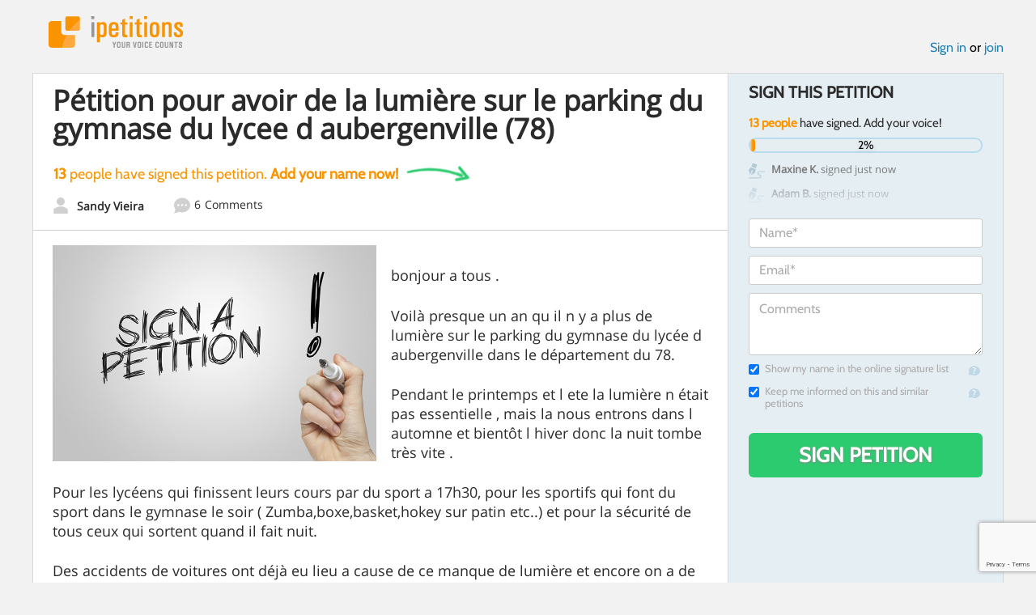

--- FILE ---
content_type: text/html; charset=utf-8
request_url: https://www.google.com/recaptcha/api2/anchor?ar=1&k=6LcFiWspAAAAAC7kwjTJ-C25bnrLYUjPVW3kG27E&co=aHR0cHM6Ly93d3cuaXBldGl0aW9ucy5jb206NDQz&hl=en&v=PoyoqOPhxBO7pBk68S4YbpHZ&size=invisible&anchor-ms=20000&execute-ms=30000&cb=8qlc6ij9fubp
body_size: 48706
content:
<!DOCTYPE HTML><html dir="ltr" lang="en"><head><meta http-equiv="Content-Type" content="text/html; charset=UTF-8">
<meta http-equiv="X-UA-Compatible" content="IE=edge">
<title>reCAPTCHA</title>
<style type="text/css">
/* cyrillic-ext */
@font-face {
  font-family: 'Roboto';
  font-style: normal;
  font-weight: 400;
  font-stretch: 100%;
  src: url(//fonts.gstatic.com/s/roboto/v48/KFO7CnqEu92Fr1ME7kSn66aGLdTylUAMa3GUBHMdazTgWw.woff2) format('woff2');
  unicode-range: U+0460-052F, U+1C80-1C8A, U+20B4, U+2DE0-2DFF, U+A640-A69F, U+FE2E-FE2F;
}
/* cyrillic */
@font-face {
  font-family: 'Roboto';
  font-style: normal;
  font-weight: 400;
  font-stretch: 100%;
  src: url(//fonts.gstatic.com/s/roboto/v48/KFO7CnqEu92Fr1ME7kSn66aGLdTylUAMa3iUBHMdazTgWw.woff2) format('woff2');
  unicode-range: U+0301, U+0400-045F, U+0490-0491, U+04B0-04B1, U+2116;
}
/* greek-ext */
@font-face {
  font-family: 'Roboto';
  font-style: normal;
  font-weight: 400;
  font-stretch: 100%;
  src: url(//fonts.gstatic.com/s/roboto/v48/KFO7CnqEu92Fr1ME7kSn66aGLdTylUAMa3CUBHMdazTgWw.woff2) format('woff2');
  unicode-range: U+1F00-1FFF;
}
/* greek */
@font-face {
  font-family: 'Roboto';
  font-style: normal;
  font-weight: 400;
  font-stretch: 100%;
  src: url(//fonts.gstatic.com/s/roboto/v48/KFO7CnqEu92Fr1ME7kSn66aGLdTylUAMa3-UBHMdazTgWw.woff2) format('woff2');
  unicode-range: U+0370-0377, U+037A-037F, U+0384-038A, U+038C, U+038E-03A1, U+03A3-03FF;
}
/* math */
@font-face {
  font-family: 'Roboto';
  font-style: normal;
  font-weight: 400;
  font-stretch: 100%;
  src: url(//fonts.gstatic.com/s/roboto/v48/KFO7CnqEu92Fr1ME7kSn66aGLdTylUAMawCUBHMdazTgWw.woff2) format('woff2');
  unicode-range: U+0302-0303, U+0305, U+0307-0308, U+0310, U+0312, U+0315, U+031A, U+0326-0327, U+032C, U+032F-0330, U+0332-0333, U+0338, U+033A, U+0346, U+034D, U+0391-03A1, U+03A3-03A9, U+03B1-03C9, U+03D1, U+03D5-03D6, U+03F0-03F1, U+03F4-03F5, U+2016-2017, U+2034-2038, U+203C, U+2040, U+2043, U+2047, U+2050, U+2057, U+205F, U+2070-2071, U+2074-208E, U+2090-209C, U+20D0-20DC, U+20E1, U+20E5-20EF, U+2100-2112, U+2114-2115, U+2117-2121, U+2123-214F, U+2190, U+2192, U+2194-21AE, U+21B0-21E5, U+21F1-21F2, U+21F4-2211, U+2213-2214, U+2216-22FF, U+2308-230B, U+2310, U+2319, U+231C-2321, U+2336-237A, U+237C, U+2395, U+239B-23B7, U+23D0, U+23DC-23E1, U+2474-2475, U+25AF, U+25B3, U+25B7, U+25BD, U+25C1, U+25CA, U+25CC, U+25FB, U+266D-266F, U+27C0-27FF, U+2900-2AFF, U+2B0E-2B11, U+2B30-2B4C, U+2BFE, U+3030, U+FF5B, U+FF5D, U+1D400-1D7FF, U+1EE00-1EEFF;
}
/* symbols */
@font-face {
  font-family: 'Roboto';
  font-style: normal;
  font-weight: 400;
  font-stretch: 100%;
  src: url(//fonts.gstatic.com/s/roboto/v48/KFO7CnqEu92Fr1ME7kSn66aGLdTylUAMaxKUBHMdazTgWw.woff2) format('woff2');
  unicode-range: U+0001-000C, U+000E-001F, U+007F-009F, U+20DD-20E0, U+20E2-20E4, U+2150-218F, U+2190, U+2192, U+2194-2199, U+21AF, U+21E6-21F0, U+21F3, U+2218-2219, U+2299, U+22C4-22C6, U+2300-243F, U+2440-244A, U+2460-24FF, U+25A0-27BF, U+2800-28FF, U+2921-2922, U+2981, U+29BF, U+29EB, U+2B00-2BFF, U+4DC0-4DFF, U+FFF9-FFFB, U+10140-1018E, U+10190-1019C, U+101A0, U+101D0-101FD, U+102E0-102FB, U+10E60-10E7E, U+1D2C0-1D2D3, U+1D2E0-1D37F, U+1F000-1F0FF, U+1F100-1F1AD, U+1F1E6-1F1FF, U+1F30D-1F30F, U+1F315, U+1F31C, U+1F31E, U+1F320-1F32C, U+1F336, U+1F378, U+1F37D, U+1F382, U+1F393-1F39F, U+1F3A7-1F3A8, U+1F3AC-1F3AF, U+1F3C2, U+1F3C4-1F3C6, U+1F3CA-1F3CE, U+1F3D4-1F3E0, U+1F3ED, U+1F3F1-1F3F3, U+1F3F5-1F3F7, U+1F408, U+1F415, U+1F41F, U+1F426, U+1F43F, U+1F441-1F442, U+1F444, U+1F446-1F449, U+1F44C-1F44E, U+1F453, U+1F46A, U+1F47D, U+1F4A3, U+1F4B0, U+1F4B3, U+1F4B9, U+1F4BB, U+1F4BF, U+1F4C8-1F4CB, U+1F4D6, U+1F4DA, U+1F4DF, U+1F4E3-1F4E6, U+1F4EA-1F4ED, U+1F4F7, U+1F4F9-1F4FB, U+1F4FD-1F4FE, U+1F503, U+1F507-1F50B, U+1F50D, U+1F512-1F513, U+1F53E-1F54A, U+1F54F-1F5FA, U+1F610, U+1F650-1F67F, U+1F687, U+1F68D, U+1F691, U+1F694, U+1F698, U+1F6AD, U+1F6B2, U+1F6B9-1F6BA, U+1F6BC, U+1F6C6-1F6CF, U+1F6D3-1F6D7, U+1F6E0-1F6EA, U+1F6F0-1F6F3, U+1F6F7-1F6FC, U+1F700-1F7FF, U+1F800-1F80B, U+1F810-1F847, U+1F850-1F859, U+1F860-1F887, U+1F890-1F8AD, U+1F8B0-1F8BB, U+1F8C0-1F8C1, U+1F900-1F90B, U+1F93B, U+1F946, U+1F984, U+1F996, U+1F9E9, U+1FA00-1FA6F, U+1FA70-1FA7C, U+1FA80-1FA89, U+1FA8F-1FAC6, U+1FACE-1FADC, U+1FADF-1FAE9, U+1FAF0-1FAF8, U+1FB00-1FBFF;
}
/* vietnamese */
@font-face {
  font-family: 'Roboto';
  font-style: normal;
  font-weight: 400;
  font-stretch: 100%;
  src: url(//fonts.gstatic.com/s/roboto/v48/KFO7CnqEu92Fr1ME7kSn66aGLdTylUAMa3OUBHMdazTgWw.woff2) format('woff2');
  unicode-range: U+0102-0103, U+0110-0111, U+0128-0129, U+0168-0169, U+01A0-01A1, U+01AF-01B0, U+0300-0301, U+0303-0304, U+0308-0309, U+0323, U+0329, U+1EA0-1EF9, U+20AB;
}
/* latin-ext */
@font-face {
  font-family: 'Roboto';
  font-style: normal;
  font-weight: 400;
  font-stretch: 100%;
  src: url(//fonts.gstatic.com/s/roboto/v48/KFO7CnqEu92Fr1ME7kSn66aGLdTylUAMa3KUBHMdazTgWw.woff2) format('woff2');
  unicode-range: U+0100-02BA, U+02BD-02C5, U+02C7-02CC, U+02CE-02D7, U+02DD-02FF, U+0304, U+0308, U+0329, U+1D00-1DBF, U+1E00-1E9F, U+1EF2-1EFF, U+2020, U+20A0-20AB, U+20AD-20C0, U+2113, U+2C60-2C7F, U+A720-A7FF;
}
/* latin */
@font-face {
  font-family: 'Roboto';
  font-style: normal;
  font-weight: 400;
  font-stretch: 100%;
  src: url(//fonts.gstatic.com/s/roboto/v48/KFO7CnqEu92Fr1ME7kSn66aGLdTylUAMa3yUBHMdazQ.woff2) format('woff2');
  unicode-range: U+0000-00FF, U+0131, U+0152-0153, U+02BB-02BC, U+02C6, U+02DA, U+02DC, U+0304, U+0308, U+0329, U+2000-206F, U+20AC, U+2122, U+2191, U+2193, U+2212, U+2215, U+FEFF, U+FFFD;
}
/* cyrillic-ext */
@font-face {
  font-family: 'Roboto';
  font-style: normal;
  font-weight: 500;
  font-stretch: 100%;
  src: url(//fonts.gstatic.com/s/roboto/v48/KFO7CnqEu92Fr1ME7kSn66aGLdTylUAMa3GUBHMdazTgWw.woff2) format('woff2');
  unicode-range: U+0460-052F, U+1C80-1C8A, U+20B4, U+2DE0-2DFF, U+A640-A69F, U+FE2E-FE2F;
}
/* cyrillic */
@font-face {
  font-family: 'Roboto';
  font-style: normal;
  font-weight: 500;
  font-stretch: 100%;
  src: url(//fonts.gstatic.com/s/roboto/v48/KFO7CnqEu92Fr1ME7kSn66aGLdTylUAMa3iUBHMdazTgWw.woff2) format('woff2');
  unicode-range: U+0301, U+0400-045F, U+0490-0491, U+04B0-04B1, U+2116;
}
/* greek-ext */
@font-face {
  font-family: 'Roboto';
  font-style: normal;
  font-weight: 500;
  font-stretch: 100%;
  src: url(//fonts.gstatic.com/s/roboto/v48/KFO7CnqEu92Fr1ME7kSn66aGLdTylUAMa3CUBHMdazTgWw.woff2) format('woff2');
  unicode-range: U+1F00-1FFF;
}
/* greek */
@font-face {
  font-family: 'Roboto';
  font-style: normal;
  font-weight: 500;
  font-stretch: 100%;
  src: url(//fonts.gstatic.com/s/roboto/v48/KFO7CnqEu92Fr1ME7kSn66aGLdTylUAMa3-UBHMdazTgWw.woff2) format('woff2');
  unicode-range: U+0370-0377, U+037A-037F, U+0384-038A, U+038C, U+038E-03A1, U+03A3-03FF;
}
/* math */
@font-face {
  font-family: 'Roboto';
  font-style: normal;
  font-weight: 500;
  font-stretch: 100%;
  src: url(//fonts.gstatic.com/s/roboto/v48/KFO7CnqEu92Fr1ME7kSn66aGLdTylUAMawCUBHMdazTgWw.woff2) format('woff2');
  unicode-range: U+0302-0303, U+0305, U+0307-0308, U+0310, U+0312, U+0315, U+031A, U+0326-0327, U+032C, U+032F-0330, U+0332-0333, U+0338, U+033A, U+0346, U+034D, U+0391-03A1, U+03A3-03A9, U+03B1-03C9, U+03D1, U+03D5-03D6, U+03F0-03F1, U+03F4-03F5, U+2016-2017, U+2034-2038, U+203C, U+2040, U+2043, U+2047, U+2050, U+2057, U+205F, U+2070-2071, U+2074-208E, U+2090-209C, U+20D0-20DC, U+20E1, U+20E5-20EF, U+2100-2112, U+2114-2115, U+2117-2121, U+2123-214F, U+2190, U+2192, U+2194-21AE, U+21B0-21E5, U+21F1-21F2, U+21F4-2211, U+2213-2214, U+2216-22FF, U+2308-230B, U+2310, U+2319, U+231C-2321, U+2336-237A, U+237C, U+2395, U+239B-23B7, U+23D0, U+23DC-23E1, U+2474-2475, U+25AF, U+25B3, U+25B7, U+25BD, U+25C1, U+25CA, U+25CC, U+25FB, U+266D-266F, U+27C0-27FF, U+2900-2AFF, U+2B0E-2B11, U+2B30-2B4C, U+2BFE, U+3030, U+FF5B, U+FF5D, U+1D400-1D7FF, U+1EE00-1EEFF;
}
/* symbols */
@font-face {
  font-family: 'Roboto';
  font-style: normal;
  font-weight: 500;
  font-stretch: 100%;
  src: url(//fonts.gstatic.com/s/roboto/v48/KFO7CnqEu92Fr1ME7kSn66aGLdTylUAMaxKUBHMdazTgWw.woff2) format('woff2');
  unicode-range: U+0001-000C, U+000E-001F, U+007F-009F, U+20DD-20E0, U+20E2-20E4, U+2150-218F, U+2190, U+2192, U+2194-2199, U+21AF, U+21E6-21F0, U+21F3, U+2218-2219, U+2299, U+22C4-22C6, U+2300-243F, U+2440-244A, U+2460-24FF, U+25A0-27BF, U+2800-28FF, U+2921-2922, U+2981, U+29BF, U+29EB, U+2B00-2BFF, U+4DC0-4DFF, U+FFF9-FFFB, U+10140-1018E, U+10190-1019C, U+101A0, U+101D0-101FD, U+102E0-102FB, U+10E60-10E7E, U+1D2C0-1D2D3, U+1D2E0-1D37F, U+1F000-1F0FF, U+1F100-1F1AD, U+1F1E6-1F1FF, U+1F30D-1F30F, U+1F315, U+1F31C, U+1F31E, U+1F320-1F32C, U+1F336, U+1F378, U+1F37D, U+1F382, U+1F393-1F39F, U+1F3A7-1F3A8, U+1F3AC-1F3AF, U+1F3C2, U+1F3C4-1F3C6, U+1F3CA-1F3CE, U+1F3D4-1F3E0, U+1F3ED, U+1F3F1-1F3F3, U+1F3F5-1F3F7, U+1F408, U+1F415, U+1F41F, U+1F426, U+1F43F, U+1F441-1F442, U+1F444, U+1F446-1F449, U+1F44C-1F44E, U+1F453, U+1F46A, U+1F47D, U+1F4A3, U+1F4B0, U+1F4B3, U+1F4B9, U+1F4BB, U+1F4BF, U+1F4C8-1F4CB, U+1F4D6, U+1F4DA, U+1F4DF, U+1F4E3-1F4E6, U+1F4EA-1F4ED, U+1F4F7, U+1F4F9-1F4FB, U+1F4FD-1F4FE, U+1F503, U+1F507-1F50B, U+1F50D, U+1F512-1F513, U+1F53E-1F54A, U+1F54F-1F5FA, U+1F610, U+1F650-1F67F, U+1F687, U+1F68D, U+1F691, U+1F694, U+1F698, U+1F6AD, U+1F6B2, U+1F6B9-1F6BA, U+1F6BC, U+1F6C6-1F6CF, U+1F6D3-1F6D7, U+1F6E0-1F6EA, U+1F6F0-1F6F3, U+1F6F7-1F6FC, U+1F700-1F7FF, U+1F800-1F80B, U+1F810-1F847, U+1F850-1F859, U+1F860-1F887, U+1F890-1F8AD, U+1F8B0-1F8BB, U+1F8C0-1F8C1, U+1F900-1F90B, U+1F93B, U+1F946, U+1F984, U+1F996, U+1F9E9, U+1FA00-1FA6F, U+1FA70-1FA7C, U+1FA80-1FA89, U+1FA8F-1FAC6, U+1FACE-1FADC, U+1FADF-1FAE9, U+1FAF0-1FAF8, U+1FB00-1FBFF;
}
/* vietnamese */
@font-face {
  font-family: 'Roboto';
  font-style: normal;
  font-weight: 500;
  font-stretch: 100%;
  src: url(//fonts.gstatic.com/s/roboto/v48/KFO7CnqEu92Fr1ME7kSn66aGLdTylUAMa3OUBHMdazTgWw.woff2) format('woff2');
  unicode-range: U+0102-0103, U+0110-0111, U+0128-0129, U+0168-0169, U+01A0-01A1, U+01AF-01B0, U+0300-0301, U+0303-0304, U+0308-0309, U+0323, U+0329, U+1EA0-1EF9, U+20AB;
}
/* latin-ext */
@font-face {
  font-family: 'Roboto';
  font-style: normal;
  font-weight: 500;
  font-stretch: 100%;
  src: url(//fonts.gstatic.com/s/roboto/v48/KFO7CnqEu92Fr1ME7kSn66aGLdTylUAMa3KUBHMdazTgWw.woff2) format('woff2');
  unicode-range: U+0100-02BA, U+02BD-02C5, U+02C7-02CC, U+02CE-02D7, U+02DD-02FF, U+0304, U+0308, U+0329, U+1D00-1DBF, U+1E00-1E9F, U+1EF2-1EFF, U+2020, U+20A0-20AB, U+20AD-20C0, U+2113, U+2C60-2C7F, U+A720-A7FF;
}
/* latin */
@font-face {
  font-family: 'Roboto';
  font-style: normal;
  font-weight: 500;
  font-stretch: 100%;
  src: url(//fonts.gstatic.com/s/roboto/v48/KFO7CnqEu92Fr1ME7kSn66aGLdTylUAMa3yUBHMdazQ.woff2) format('woff2');
  unicode-range: U+0000-00FF, U+0131, U+0152-0153, U+02BB-02BC, U+02C6, U+02DA, U+02DC, U+0304, U+0308, U+0329, U+2000-206F, U+20AC, U+2122, U+2191, U+2193, U+2212, U+2215, U+FEFF, U+FFFD;
}
/* cyrillic-ext */
@font-face {
  font-family: 'Roboto';
  font-style: normal;
  font-weight: 900;
  font-stretch: 100%;
  src: url(//fonts.gstatic.com/s/roboto/v48/KFO7CnqEu92Fr1ME7kSn66aGLdTylUAMa3GUBHMdazTgWw.woff2) format('woff2');
  unicode-range: U+0460-052F, U+1C80-1C8A, U+20B4, U+2DE0-2DFF, U+A640-A69F, U+FE2E-FE2F;
}
/* cyrillic */
@font-face {
  font-family: 'Roboto';
  font-style: normal;
  font-weight: 900;
  font-stretch: 100%;
  src: url(//fonts.gstatic.com/s/roboto/v48/KFO7CnqEu92Fr1ME7kSn66aGLdTylUAMa3iUBHMdazTgWw.woff2) format('woff2');
  unicode-range: U+0301, U+0400-045F, U+0490-0491, U+04B0-04B1, U+2116;
}
/* greek-ext */
@font-face {
  font-family: 'Roboto';
  font-style: normal;
  font-weight: 900;
  font-stretch: 100%;
  src: url(//fonts.gstatic.com/s/roboto/v48/KFO7CnqEu92Fr1ME7kSn66aGLdTylUAMa3CUBHMdazTgWw.woff2) format('woff2');
  unicode-range: U+1F00-1FFF;
}
/* greek */
@font-face {
  font-family: 'Roboto';
  font-style: normal;
  font-weight: 900;
  font-stretch: 100%;
  src: url(//fonts.gstatic.com/s/roboto/v48/KFO7CnqEu92Fr1ME7kSn66aGLdTylUAMa3-UBHMdazTgWw.woff2) format('woff2');
  unicode-range: U+0370-0377, U+037A-037F, U+0384-038A, U+038C, U+038E-03A1, U+03A3-03FF;
}
/* math */
@font-face {
  font-family: 'Roboto';
  font-style: normal;
  font-weight: 900;
  font-stretch: 100%;
  src: url(//fonts.gstatic.com/s/roboto/v48/KFO7CnqEu92Fr1ME7kSn66aGLdTylUAMawCUBHMdazTgWw.woff2) format('woff2');
  unicode-range: U+0302-0303, U+0305, U+0307-0308, U+0310, U+0312, U+0315, U+031A, U+0326-0327, U+032C, U+032F-0330, U+0332-0333, U+0338, U+033A, U+0346, U+034D, U+0391-03A1, U+03A3-03A9, U+03B1-03C9, U+03D1, U+03D5-03D6, U+03F0-03F1, U+03F4-03F5, U+2016-2017, U+2034-2038, U+203C, U+2040, U+2043, U+2047, U+2050, U+2057, U+205F, U+2070-2071, U+2074-208E, U+2090-209C, U+20D0-20DC, U+20E1, U+20E5-20EF, U+2100-2112, U+2114-2115, U+2117-2121, U+2123-214F, U+2190, U+2192, U+2194-21AE, U+21B0-21E5, U+21F1-21F2, U+21F4-2211, U+2213-2214, U+2216-22FF, U+2308-230B, U+2310, U+2319, U+231C-2321, U+2336-237A, U+237C, U+2395, U+239B-23B7, U+23D0, U+23DC-23E1, U+2474-2475, U+25AF, U+25B3, U+25B7, U+25BD, U+25C1, U+25CA, U+25CC, U+25FB, U+266D-266F, U+27C0-27FF, U+2900-2AFF, U+2B0E-2B11, U+2B30-2B4C, U+2BFE, U+3030, U+FF5B, U+FF5D, U+1D400-1D7FF, U+1EE00-1EEFF;
}
/* symbols */
@font-face {
  font-family: 'Roboto';
  font-style: normal;
  font-weight: 900;
  font-stretch: 100%;
  src: url(//fonts.gstatic.com/s/roboto/v48/KFO7CnqEu92Fr1ME7kSn66aGLdTylUAMaxKUBHMdazTgWw.woff2) format('woff2');
  unicode-range: U+0001-000C, U+000E-001F, U+007F-009F, U+20DD-20E0, U+20E2-20E4, U+2150-218F, U+2190, U+2192, U+2194-2199, U+21AF, U+21E6-21F0, U+21F3, U+2218-2219, U+2299, U+22C4-22C6, U+2300-243F, U+2440-244A, U+2460-24FF, U+25A0-27BF, U+2800-28FF, U+2921-2922, U+2981, U+29BF, U+29EB, U+2B00-2BFF, U+4DC0-4DFF, U+FFF9-FFFB, U+10140-1018E, U+10190-1019C, U+101A0, U+101D0-101FD, U+102E0-102FB, U+10E60-10E7E, U+1D2C0-1D2D3, U+1D2E0-1D37F, U+1F000-1F0FF, U+1F100-1F1AD, U+1F1E6-1F1FF, U+1F30D-1F30F, U+1F315, U+1F31C, U+1F31E, U+1F320-1F32C, U+1F336, U+1F378, U+1F37D, U+1F382, U+1F393-1F39F, U+1F3A7-1F3A8, U+1F3AC-1F3AF, U+1F3C2, U+1F3C4-1F3C6, U+1F3CA-1F3CE, U+1F3D4-1F3E0, U+1F3ED, U+1F3F1-1F3F3, U+1F3F5-1F3F7, U+1F408, U+1F415, U+1F41F, U+1F426, U+1F43F, U+1F441-1F442, U+1F444, U+1F446-1F449, U+1F44C-1F44E, U+1F453, U+1F46A, U+1F47D, U+1F4A3, U+1F4B0, U+1F4B3, U+1F4B9, U+1F4BB, U+1F4BF, U+1F4C8-1F4CB, U+1F4D6, U+1F4DA, U+1F4DF, U+1F4E3-1F4E6, U+1F4EA-1F4ED, U+1F4F7, U+1F4F9-1F4FB, U+1F4FD-1F4FE, U+1F503, U+1F507-1F50B, U+1F50D, U+1F512-1F513, U+1F53E-1F54A, U+1F54F-1F5FA, U+1F610, U+1F650-1F67F, U+1F687, U+1F68D, U+1F691, U+1F694, U+1F698, U+1F6AD, U+1F6B2, U+1F6B9-1F6BA, U+1F6BC, U+1F6C6-1F6CF, U+1F6D3-1F6D7, U+1F6E0-1F6EA, U+1F6F0-1F6F3, U+1F6F7-1F6FC, U+1F700-1F7FF, U+1F800-1F80B, U+1F810-1F847, U+1F850-1F859, U+1F860-1F887, U+1F890-1F8AD, U+1F8B0-1F8BB, U+1F8C0-1F8C1, U+1F900-1F90B, U+1F93B, U+1F946, U+1F984, U+1F996, U+1F9E9, U+1FA00-1FA6F, U+1FA70-1FA7C, U+1FA80-1FA89, U+1FA8F-1FAC6, U+1FACE-1FADC, U+1FADF-1FAE9, U+1FAF0-1FAF8, U+1FB00-1FBFF;
}
/* vietnamese */
@font-face {
  font-family: 'Roboto';
  font-style: normal;
  font-weight: 900;
  font-stretch: 100%;
  src: url(//fonts.gstatic.com/s/roboto/v48/KFO7CnqEu92Fr1ME7kSn66aGLdTylUAMa3OUBHMdazTgWw.woff2) format('woff2');
  unicode-range: U+0102-0103, U+0110-0111, U+0128-0129, U+0168-0169, U+01A0-01A1, U+01AF-01B0, U+0300-0301, U+0303-0304, U+0308-0309, U+0323, U+0329, U+1EA0-1EF9, U+20AB;
}
/* latin-ext */
@font-face {
  font-family: 'Roboto';
  font-style: normal;
  font-weight: 900;
  font-stretch: 100%;
  src: url(//fonts.gstatic.com/s/roboto/v48/KFO7CnqEu92Fr1ME7kSn66aGLdTylUAMa3KUBHMdazTgWw.woff2) format('woff2');
  unicode-range: U+0100-02BA, U+02BD-02C5, U+02C7-02CC, U+02CE-02D7, U+02DD-02FF, U+0304, U+0308, U+0329, U+1D00-1DBF, U+1E00-1E9F, U+1EF2-1EFF, U+2020, U+20A0-20AB, U+20AD-20C0, U+2113, U+2C60-2C7F, U+A720-A7FF;
}
/* latin */
@font-face {
  font-family: 'Roboto';
  font-style: normal;
  font-weight: 900;
  font-stretch: 100%;
  src: url(//fonts.gstatic.com/s/roboto/v48/KFO7CnqEu92Fr1ME7kSn66aGLdTylUAMa3yUBHMdazQ.woff2) format('woff2');
  unicode-range: U+0000-00FF, U+0131, U+0152-0153, U+02BB-02BC, U+02C6, U+02DA, U+02DC, U+0304, U+0308, U+0329, U+2000-206F, U+20AC, U+2122, U+2191, U+2193, U+2212, U+2215, U+FEFF, U+FFFD;
}

</style>
<link rel="stylesheet" type="text/css" href="https://www.gstatic.com/recaptcha/releases/PoyoqOPhxBO7pBk68S4YbpHZ/styles__ltr.css">
<script nonce="t_6MSGUjNmvFlDyGluq4MA" type="text/javascript">window['__recaptcha_api'] = 'https://www.google.com/recaptcha/api2/';</script>
<script type="text/javascript" src="https://www.gstatic.com/recaptcha/releases/PoyoqOPhxBO7pBk68S4YbpHZ/recaptcha__en.js" nonce="t_6MSGUjNmvFlDyGluq4MA">
      
    </script></head>
<body><div id="rc-anchor-alert" class="rc-anchor-alert"></div>
<input type="hidden" id="recaptcha-token" value="[base64]">
<script type="text/javascript" nonce="t_6MSGUjNmvFlDyGluq4MA">
      recaptcha.anchor.Main.init("[\x22ainput\x22,[\x22bgdata\x22,\x22\x22,\[base64]/[base64]/[base64]/[base64]/cjw8ejpyPj4+eil9Y2F0Y2gobCl7dGhyb3cgbDt9fSxIPWZ1bmN0aW9uKHcsdCx6KXtpZih3PT0xOTR8fHc9PTIwOCl0LnZbd10/dC52W3ddLmNvbmNhdCh6KTp0LnZbd109b2Yoeix0KTtlbHNle2lmKHQuYkImJnchPTMxNylyZXR1cm47dz09NjZ8fHc9PTEyMnx8dz09NDcwfHx3PT00NHx8dz09NDE2fHx3PT0zOTd8fHc9PTQyMXx8dz09Njh8fHc9PTcwfHx3PT0xODQ/[base64]/[base64]/[base64]/bmV3IGRbVl0oSlswXSk6cD09Mj9uZXcgZFtWXShKWzBdLEpbMV0pOnA9PTM/bmV3IGRbVl0oSlswXSxKWzFdLEpbMl0pOnA9PTQ/[base64]/[base64]/[base64]/[base64]\x22,\[base64]\x22,\x22wrzCk8KwwpjDuRtKw68fw7fCg8K2wq8mcMO/w6PCqivCnWbDpMKsw6VPXMKXwqgvw7bDksKUwq/CpBTCsgc9NcOQwqd7SMKIMcKFVjtgRmxzw4LDgcK0QUEmS8Ovwp0lw4oww748Jj5xfi0ANMKkdMOHwonDksKdwp/Ck1/DpcOXFMKnH8KxFcK9w5LDicKuw5bCoT7CrTA7NWx+Sl/DucO9X8OzJ8KNOsKwwrQ8Pmx5bnfCiwzCkUpcwojDsmBuSsK1wqHDh8KOwrZxw5VVwq7DscKbwrLCscOTP8Kww6vDjsOawo4/[base64]/wo0aw51naCRWeWzDgnTDi8OHdidlwp4VXAfCg0omVMKeCcO2w7rClQbCoMK8wpbCq8OjcsOGfiXCkiFbw63DjGzDk8OEw483wrHDpcKzAy7DrxoLwqbDsS5ERA3DosOXwq0cw43DlzBeLMK8w552wrvDq8KIw7vDu3Iiw5fCo8KAwphrwrRvEsO6w7/Ci8KeIsOdJcKIwr7CrcKdw6NHw5TCr8KXw498QsK2ecOxDMOXw6rCj3DCj8OPJC3Dkk/Cums7wpzCnMKiJ8OnwoU3woYqMlQowo4VKMKcw5AdN0M3wpEhwoPDk0jCtcKRCmw/w4nCtzpQJ8Owwq/Dl8OgwqTCtFnDrsKBTD1/wqnDnWRXIsO6wo5qwpXCs8OWw4l8w4dIwrfCsURofCvCmcOVKhZEw5vCtMKuLyduwq7CvFPCtB4OARDCr3wCKQrCrVjClideIm3CjsOsw4HCjwrCqE80G8O2w70qFcOUwrcGw4PCkMORDBFTwoPCh1/CjxjDinTCnzo6UcOdCcObwqsqw7XDuA54wpDCrsKQw5bCvSvCvgJyLgrClsOIw7gYM0tOE8KJw5/DjiXDhBBLZQnDvsK8w4LChMOoeMOMw6fCtwMzw5BOeGMjAXrDkMOmQ8KSw75Uw5XCiBfDkU/DqVhYd8K8WXkceEBxbMKdNcOyw63CmjvCisKvw7RfwobDuRDDjsObesOlHcOAEWJcfmovw6A5SVbCtMK/[base64]/Cu8Kxw4TDg8KGw6lIw5zCh8OjaMOiDMOgw5h0wqUcwo8mV13DiMO8UMOFw7w6w4hAwr1gDgVMw6x0w5tgVsOdIWNswp3DmcOUw4LDmcKVYz7DkCnCuwPCg3bCs8KnE8OyFlbDtsOqC8Klw4AiLBzDqHTDnTPClyEmwqjClxk7wo/CicKew6tZw7VFGGvDmMKiwoUON1o5W8K4wp7Dg8KGA8OlPMKvw4Q9KcO0wpzDgMKeOixBw5bCgghlSD59w4jCtMONN8ODTk3CumNWwokIDnvCk8OKw6dXVxVrMcOFwoc4acKNAsKowrgyw6leRQXCq3xgwq7Ck8KrPz0pw5M4wq9hTsKbw4fCsF/Dl8OsUsOIwqrDsRFfFRnDlMO4w6jCgFXDvVEUw69VJW3CiMOqwpE8acOjcsKiBXJlw6HDs3Yxw6R1UnnDicOyWXFFwoREw7/[base64]/[base64]/cio5HcKEDRHDvRrCqyjCqsKdeMKJw7XDu8O6a1PCrMKPw6cDCsKxw7XDvnHCmMKODVbDu2fCtgHDnFLDvcOrw55rw4LCpx/Csl82wpQPw7RHA8K/VMO4wqx8wp54wpnCgXPDmEstw4nDkgvCvlDDmh0Swr7DmsKcw4R1fi/[base64]/DigTDi8KZwpzCgQjDicODw63DmcOGbVlpAGZhHmstHMO3w5LDhMKzw5x2AksPFcKgwrclTHnDsUpYQB/[base64]/X8OqfifDoD00d8OTwplawqDChMKAFAlZM0YYwrx0wrtxTcKdwpBAwqnDmlsEw5rCiGlMwrfCrDd2WMOlw7LDtcKsw7rDujpVOHfChMOMQGsKIMK9H3nCjnHCoMK/UVDCs3MGP0rCoDHCucOawrzCg8O6D3TCjgo8wqLDmB04woLCsMO0wqxKwq7DkDZXfQzDgsKiwrdqEMOewonDoVfDvMO5dD3Ch3BFwp/CgcKQwqN7wrgZPsKREWpOXsKVwq4uZcObb8OQwqTCucOLw77DvAtDZsKBdcK4fxnCpVYRwocRwo5fTsOrwozCowTCqD1nYcKwV8KFwoUUC0opG3cmAsOHwpnCsAHCicKowpfCrXMnYwlsYjB7wqYVwpnCm19PwqbDnznCqU3DqsOnBcOlFcKJwqtMYj/Dn8KODlPCmsO0wozDnB3DgUFLwqjDuSFVw4XCuQLCicOQw5RhwoPDjcO/[base64]/Do8OMwobCvMOHw45sw5F4CS7DuVvCuSHDvgzDkVnChcOZCMKNV8KOwoDDl2YwaW3Cp8OSwrYtw45zRBPCvjcUGiBtw4I/Ghhnw6Ihw7nCksOuwolaUsK6wqRNLU1QfXTDn8KDNcOWe8OgUnhMwq9AL8K2QXpzwqEXw4o8w5fDosOfw4A3bwPDosKJw4rDiBpvEVZFTsKFIDjDscKCwp0Cb8KvfgU9TMO8XsOuw5g5DkxuVMOKYlTDqizCqsKvw6/CtcOZVsONwpkQw7nDlMKJOD3Cq8OsVsOHWR50eMOmLk3CiAM4w5nDvTPCkF7ClDvDlzDDvxUjwr/DuknDn8ODZRUpBMKtwoFtw4Arw6HDnjk6wqhRCcO/[base64]/DpsOXd2zDj00xwp/DnMKMw6vCh8KuOgBCwptzwp/DuDIDBcOKw4jCkU04wpNPw4k/S8OIwq7Ds2cYbHpBMsKNPMOYwrUkOsOAQVDDrsKrI8OdO8KQwq4QbsK7fMKnwp9YFgfCiSvCghtIw607UnnDoMKmJcKjwoUsdMKzVcKlLnnCtsOLU8KKw73CgcKoN0FLwosNwo/DtWVkw63DoABxwprCmMOqJVgzKD0pUcOtK2TCjAZ0XRJ8ODvDlTPCpsOpH18Ww4BoRsOqLcKKR8Omwoxywp/Dt15DOFrCuxVdTDtLwqFTRgPCqcOBM0jCmWtvwqk/PiAUwpDDlsONw4PCt8Olw5J3w7PCtQZcwr7DvcOTw4XCr8O1ViJyHMOIZy/CjMKSe8OhLynCgA4Bw6DCpcKPw5vDiMKIw4kjV8OoGRfDt8Odw6ETw6vDlw/DlsKbQcKHA8O1RMOIfRtRw45mWcOHCTDDmsKdWyTClj/DtSwXGMOVw7oLw4BVwqddwopkwqc2woZ+C1MmwoZPw4VnfmbCrMKqDMKWd8KoI8KpRMOcJ0jCoTcgw7xVfC/[base64]/Drmd+Szw+R8Orw6h+eMO0SMKDa8Ozw4QFbMKmwqA0FMKBccKbd0ciw4zDscKIYMOjYAYeRcO1PcO1wpnCmGcFRhNVw45DwpHCrsK5w5QHPMOvMsOiw4cVw7DCkcOqwplSdsO1eMOADVDDucKzw644w5F/[base64]/[base64]/w5PDg8KdXcKbwrdkwrYuwrfCqxDCtyXDjMKpBMK8ccKOwpfDuWduTnYzwrvCqsO1dMOowoc6HcO/fTDCusKYw6HCpAfCp8KKw7XCpcKdAsO8KTxRbsOSHS8Sw5RKw7PDoUtKwqRDwrQWbSTDrMKNw4dhCMKHwrfCsDh0YsO4w6vDpVTCiig2w5oCwooyKMKie1kewr/DgcOhFVlww6Ubw7/Drmgcw6zCozgfcQnCkC41TsKMw7fDq2tODsOmUU8ZF8OpAwoNw5zDk8KCDT/Dg8OLwo/DmlEbwoDDv8Omw502w7XCvcO/NMOWOA9bwr7CmifDjhkMwoPCkUFswrXDvsKeVVMbM8OzEBVTKlvDqsKnd8OewrLDh8OwUVIkwpleAMKOZsOtBsOVJMOBFMOLwpHDqcOeCWLCuhUnwp/[base64]/CtsOaw5lZwpPDsjEHAcKhFnFVG8KYDVBwwqUDwq8Rb8KwUMKlV8KBdMOFRMKQwooaIULDrMODw7EtR8KRwpcvw7nDg2bCtsO3wpTClsOvw77CmcOsw7Q4wolQXcOSwrdUez3DrMKce8KEw71VwqDComTDk8Kjw4DDlX/[base64]/CcObFxHCs8OHw6jDrMK4wpgFW8KdwpzDviHDh8Oow5LDm8OuHcOPwpjCqcOFPcKlwq3DosOEc8OHwrxVEsKrwo3CtsOrYsKANsOOAgvDi3sPwoErw67DtMKOQsOTwrTDvGwYwpLChMKbwqoRTjvCjMO1c8KWwqLDuyvClxViw4cKwpFbw7M/JRXCk0oKwoXCp8K2bcKcAXXCk8Kzwq4Gw4HDoDZjwpl2GibDoG7CkBRJwq05wopaw6hYdHzCucKyw480TQ5EaE05JGY2cMO0eV8Xw7MWwqjCrMOvwpI/Bn0Fwr4qDHkvwrfDq8ODD3HColJRP8K6b1B4bMOEw5XDt8Ofwp4ZLcKsQgEmMsKIa8OJwqIXeMK+YjzCjcKNwoLDjMOIJMO/TQbDvcKEw4HDvSXDocKIw5Bvw6Qpw5zDjMOOw4RNEDIPQMKYw6Ykw6rCqjsGwqkoYcOTw5MowqAnPMOad8K9woHDuMKcbMORwqYDwqzCpsK4IDkhCcKbFnfCqcOKwo9Bw7prwohDwqnDmsO2JsKRw7DCpcOsw68FPXXDrcKiw4LCrcKaBS9Iw7XDnsK/[base64]/CvMKUwqhcFnzDgS/CnkUtw49Dw48Aw7FxSjZ1wpltaMKJw59Gw7cvMW7DjMObw5fDnsKgwqocZl/ChTxrRsOdVMOywo0UwoLCrsOBFsKBw4nDqGDDsTzCinPCkRTDgMKPOnnDpDJHPnrDnMOLwqXDpMKnwo/CvsOZwqLDvAVFagBiwo/CtT1wVHg+N0dzfsKHwrTClz0gwq3ChRk4wptVZMKLBsOSw7DCvMKkQ1zDvMOmFAIawo/CiMOoXCMow5J0bsO/[base64]/[base64]/CuhLCucK7woXCi8K5OFbCr0M9dcKDwrLDnWBTf1pfYUtiWcOWwrJWFjINCGRBwoRtw5ovwpAqCcKSw6doU8Oqwqh/wpXCnsOZHyYTBkHCoHhBw5vCjMKlMGoswpJ2M8Kdw6vCoF7Dqg0kw4AqK8O4BcKQASzDrS7Dm8OLwpPDh8K1QxwsdEBDwog0w60+w6fDjsOZJULCh8Kmw6h7G2F1w7RMw6PDhcKiw4YaRMOww4PCgGPDhyZ+fsOZwpViBsKQUU7DgsKcwp9zwr/ClsK8TwHDh8KVwpkDw5wrw4bCmnVwZ8KHMBBqQ17CgcK9NxYRwrnDlsKIGsO2w5vCoB4IDcOyQ8Ofw6PCjlYyWDLCoy5JIMKEHcKzw5t/DjLCqcOiPQ1hVQZcThZWFMOmL2nDtwnDmHsrwpbDqn5Xw698wrvDl3zDuhIgE0jDpcKrXTrDi3Iaw6LDpT7Dg8OzCMK9Py56w7LDkGrCllQawpPCpsOVJMOvMsODw5jDqcOLJRIYNR/Cr8KyOmjDrcKxOMOZXcKYHQvCnnJDwojDkA3ClXfDvBo4w7rDlMKwwrLCm2VOZsKBw5cHLF9cwqt5w4oSLcOQw7k3wqEAAFtfwq4aOMKWw4PCgcKAw4YddcOfw4/Dk8KDwq0rKmPDssKARcKEXz7DgCUdwrrDjD/ChSR3wr7CqMOBI8KhCi3Ch8KGwpc+KcOXw6PDrR8qwrc2FsOlbsOHw5XDtcOZMMKEwr54IMKZJsOLPVN2woTDhSrDszbDkjTCnDnCnCZnYkgjXUFbwoXDu8O2wpFDUMKWTMKgw5TDvU7CmMKnwqwbH8KQWH98w4Qvw6gaLcOuBgMmw7ECNsKzGcOxXVrCoEZUC8OkA1/Dng9oH8OuQsKywpgXPMOeUsKkVsOiw4AzSgkRdx7CoUvCky3CkH1rC3DDpsK3woTDusOZMAzCtTDClcOWw5PDpDbDhMOkw5B/WCDCmFRyNVLCr8KpSWVqw7rDtMKhVXw0QcKya2DDnMKMcWLDtcKpw6p8L2ZpC8OtPcOXPApvF3LDjXrCug5Mw4fDqMKhwoVBESLChUkYPsOIw5vCrRjDuXvDgMKpKMKxw7A9I8KnJVhIw719KsOeLjtCworDumYaI35Ew5/DrlZxw50Iwr4VenNRDcKDwqE+w7NkF8OwwoQfPcOOX8KTB13CscOqaRZuw7TCgMOhdRIuMy7DmcOtw7EhISk/w4g2wojDmcKtW8Ocw6Vxw6XDpV3DhcKDw4LDvsKuBcOJA8Olw4LDhMO+FcKZW8O1wojDnibCu0XCj2YICzHDgMKCwr/[base64]/DsMKdWRhQw7LCgsKdw5ApZ8OSSgUWw4o9dEfDgMOKw4YHX8OqRyhfw6HCk0ptYilYXMOUwrbDgV9Dw4UJVcKuLMOZwrTDh1/ComrCn8O9dsOzTQ/ClcKfwp/ChhQjwqJTw5cfCMOswrU2TlPCl2I/[base64]/wqrCjBXDuwPDnsO6wogtdELDr8KMcBxZwqwhwrwcw5jCt8KgWitOwrjCnMKyw5BYYVvDmsOrw7LCtkIpw63DtsK1NzR2YMOvKMOfwprDiy/DssKPwofCh8OaRcO6VcKFU8OSw5/CjhbDl1Zyw4jCp25XfgNewpwOUUEfwrbCtHTDv8KNJ8OxT8KPVsKWwprDjsKmQsO6w7vCvMOSZsKyw6jDksKOfhjDoTbCviTDmUxQTiciwpfDlXTCssOow7DCkcOmw7NSKMKVw6g7DQgCw6p7wooNwqLDiR5NwpPCjU9SB8ODwo/DscOFVUPDl8O6BMOKWcKTPRYiM2vCh8KebMKowrJ1w57CkiQuwqosw5PCmsKFVGNVNggKwqTCryjCtmbCrnnDqcO2OcKTw4/DgC3DlsKeaDTDuRdow64bYsKnwpXDvcOHEsKcwo/DuMK4RVXCoWPDlDnCp3XDoiEew4IeZcOmRcKcw6YLU8KTwpfCjMKOw7ctD37DpMO/OFVLB8OZf8OFcB3Cm2XCrsOxw7EbFWDCmS1Cw5kALcOBXW1TwrnChMOjJ8O0wrrCuiN7VsK3GF0Ac8O1fhXDncOdSyrDj8KjwodoRMK/w7TDkMOZPUkJWB/DpVcvQcKPTGnCksO1wovCmcKQC8Krw4lrfcKpXsKXcUoXChzDgQhNw41zwoHDk8KAA8KCZsO1fyFtUhPDpgJYwqnDumLDiQQeVRguwo1IWMKgwpJuewHDlsOFfcKIEMOmGMK2GWBCRF7CpkrDgsKbdsKOLMKpw7DCh0/[base64]/DqsOgw71qbAvDrsOPw77Dlzh7V8OjwrV+w6pNwrc5wpXCkD8qUCPDnGjDosOEBcOewqBywpbDjMKowo/Dt8OxNnkuZlnDiEQNwrnDv2sAD8OmF8KFwrvDmcOhwpXDssKzwp4xUMOBwrLDoMKSccKZw6AYccKhw4jCuMOLFsK7CgrCizvDtsO3w5ZsUW8JIMK/w7LCu8KbwrJwwr51w4Yzw7JZwq4LwoV5K8KkK3Y7wrLCoMOowo3CoMKXRCY2wp/[base64]/[base64]/PsO8wpjCgn/CkXPCpcOew5BZeHEPw7V4WsK8UHwGwocPNMK0wpbCjklJCsKKbsKaecKVFMObFgjDtF7DrcKHY8KtSGNOw4ZbBgbDpsK2wp4jScOJdsKCwo/CoxPDvTnDjCh6TMKEY8KGwq/Dll7CoHlyTyzCkxcjw6QQwqolw7jDs3bDgsOkcifDisOnwod+MsKNwp7DkjHCqMK9wrsrw64DUcKCesKBD8KfPcOqLsOzbhXCh1DDksOTw5nDixjCnQFmw44yD3/DgMK+w5PDpMO/a2nDth/DhsKjw6nDg2hLQMK8wowLw7PDnjjCt8KmwocRwpcfRH/DhTEqUxvDosOQR8OcNMKGwqjCrB4kZsO0wqQIw6LCoV4RecO3wpYcwpHDu8Kew55Bw5cAbVF/wp8qb1DCi8KBw5Abw6XDg0Q9wo03QyloY1jCvG5vwqXDtcK8Q8KqH8K7fSrCpcKhw6nDgMKow5ZcwoYcICPCuhjDsBJ/w5TDlmQjCVzDvUJDYBMsw4PDrsK/w7dHw6nCi8OtVsKPM8KWG8Klf2NtwoLDoxvCmzTDuQfDsB7CpMK5K8OTXW0dMk9UFMO/w4NHw4Q+XcKjwp3Cq0cLPBY+w5XCrhsPWjHCkCA9w7XDmRcfPcKFZ8KpwqzDi0xFwo49w4/ChcO3wpHCojtJwrhVw7BpwrnDuQICw5sVHX83wrYtC8O4w5nDqFM/w44QH8KMwqDCqMOuw5DCu19aaEQSUinChsKicRvDshsgUcO2I8OiwqkXw4LCkMOVK1lGW8ORIMOob8OTwpQPw6rCp8K7JcKrAcKjw7JwWWdiw7kXw6RPRQlWO2/CjMO4S3/DmsKgwqPCiinDvMK5wqnDkw9HRSM4w5PDlsOhCjlGw7daCg4JKjjDqC4MwoPDscO0M2QbZnYTw4bCkAvCoDbDlcKDw5/[base64]/w6UaaFLDs8Kycx84bFdMQ1hzFABNwo4pwoDCtC4iw4Yxw4IZwqUbw4MNw58Ywpcww7vDjBbCnRdkw5/DqGNJIzAaeHodwpZdFxQVTU7Dn8Ofw63CkTvDlVjDnW3CkmE2UWZHesOSwpLCsDBYR8Ozw75awpDDu8Oew7dYw6BBGcOaesKSPxHCg8Kzw7VWN8Kgw7Blw4HCgAnDiMOaOhTCu3YoYFrCnsOsfMKzw6Yfw4LCkcOSw4/[base64]/CrMKwPMKYw4Vfw59gTDIlUgTDqgoiBsK1Yy3DgcKUecKRdgsTA8KYU8O0w6nDv27Dq8Oqwpd2w60afxl6w6XCl3cFQ8O7w64gwrbChcOHU20yw5jDtBNiwqvDmQN6OC/ChnDDpMOOaUVOwrfDt8Ozw7t0wqXDk2DCoETCqnnDo14ZfirDksKrwqxMMcKgS1h8wq9Jw7cOw7jCqQQsEsKew5LDqMK7w73DlcKBCMOvLcOPJ8KnTcK4FcOaw4rCj8K1OcKBeVU2wozCpMKMRcKlZcO+GznDtgzDosO+wq7DjMKwIzxGwrHDq8ODwqkhw5PCosOjwo/Cl8KCIlDDlmrCpHfDoXHCrcKiEV/DkmgNZ8OUw5sfIMOGR8Kiw7QRw4/Dh3fCiwV9w4jCjsOFw5cnfcK3HxpCIMKINnfCviDDrsOQaT0iR8KDWhcuwr9HOV7ChAwMDi3CjMKIwrBcbkPColfDmVPDpCYgw5hVw57ChcKJwobCrMKnw5zDnFHDhcKOIE/Cu8OaPcK7woUHPcKXcsO+w7Fxw7U9F0TClwLDtAw8YcKdWX3ClgPDtishdQ5Aw5I9w48OwrM6w77CpknCiMKdw6gvIcKMZ2DCgw0Fwo/DpcObUktLdMOwP8O7Xj7DvMKESydBw5dnIMOZccO3ImpNasOUw63DkARqwrk3w7nCh2HCoEjCqRAVOHjCm8Oow6LCocKRY23CpsObdwgPLXQKw4XCq8KXOMKNbm7DrcOsNVMaUhoKwronccORw4PCmcO3wok6V8OUDjMdwo/Dmg1hWMKNwqvCqFEuYgpCw5DDlsOFL8Oow7HCmQl6B8KoR1HDrGbCvGssw5IAG8OeXcOww5bCnjjDsVQcCsOWwq56S8OGw6jDpcKywpFnNEMswo/CoMOQZw9uQB7Cjg9dScOtWcK5DVB7w6XDpCbDmcKkdMOrR8KxFsOXTsKxJsOpwqFRwqtmLgXClAUYakrDjS7CvSoBwpQoEC92BwIFKjnCgcKTdcOIPcK4w5/Dsw/DtSLCtsOmwrHDiVRowp/[base64]/wq3CrVbDuy3CrsOTw55pw6DCmsOWH2TDkATCqn3Dh8OXwo7DkhfDqkwxw6A2CMKjWsK4w4TDnDXDujzCujvDsj8sB1FWw6owwr3Ctz8peMOJJ8O7w7Fteg9dwrxFK37DnTbCpsOfwqDDssOOwqEwwrUpw41VNMKawrEPwoLCq8KIw7EGw7fDpMKCa8OkbcONXMOkOBV/wrBdw5EiO8OFw54HASfDhsKWFsKoSzDCncOKwrLDgADCmcKWw7ROwo0Uw4F1w4HCoTJmOMKBLBplPsKIwqFRJSdYw4DDmgvDlD1hwqbCh0/DlUvDpWhlwqRmwrvDg1F9EEzDqHXCkcKXw7lNw4dLJMOpwpbDkVfCosOIwrt7wozDlcO2w4/CnDzDksKGw6ZLEMObRBXCgcOxw5xRamtTw5YlTMKswqLDuUPCtsOLw4HCiUvCisO6QQ/[base64]/CqjEnD8KycWbDsm7DsMKmw5bCk2RwbcKYHsK7eAfDncOEBSXCscODfUHCp8KobT3DosKDIyPCjAfDigXCqSXDqnbDrGAwwrnCs8OResK+w6Fhwq5IwrDCmcKlSlFWKTZ5wp3DjcKAw5dfwo/[base64]/CqCPCrsKMw4YLwqgGD8KvXhV+w4LCq8KqRioaUSfCh8K/T3zDlWRVYMOyMsKJZEENwqTDi8Omwq/Dp2oKeMOPwpLCm8KSw7FRw5lQwroqwqfDqcOlcsOZF8ODw5QXwoY6I8KwKk8pw4rCm2Uew7TCkXZAwrrDglHDg1waw7jDs8O3wqFtZCvDhMOmw7wyFcOTAcK+wpMkE8O/H2cOd3XDnMKzU8OoBsOuOSdBS8KxdMKgUXo8MjDDosOTw5luWcO/a38tP0New6PCq8OzdGXCgyjDszfDqSbCv8KkwqgOKcKTwrXCiTPCusONRlfDpUk9DxZjVMO5YcKCeWfDriljwqgKDwbCuMKBw63CvsK/[base64]/[base64]/DkcO3c0vDjsKBXVHCphk3woLDtHUWwozDmQxROjfDjcOUUFQ2NBxGwo/[base64]/CksOtw4sqBMOqwrRJB8Kmw4vCqmTCpMO+wr/DmFAVw6zCn2zDpjDCj8O8WCHDtk4ZwrLCpAMXwpzDpcK3w67CgzzCrcOtw5FSwrDDn1TCv8KVKxkpw4PDrWvDkMKCR8OQV8OzEk/CrX9LK8KSK8O7WyPDo8OdwpJYImPCrUI0e8OEw5zDlMKGQsOuB8O+bsKrw6fCnBLDpUnDrcOzbcK/wrogwr3DnBNmLV3DoQ/CjUNQTVNVwoLDgQDCh8OkLAnCo8KkZsK+a8Ksd27CmMKqwqHDrMKvDTvDl23Ds28Sw5zCosKOw4XCmcK/wrgtRAfCusKewoB9LcOHw6rDjwvCvsOlwprDlnguScOSwpQ6B8K5woLCnmV1Un/DvU0Yw5vChcKSwoI/VW/[base64]/CqFMbfXsBwp9gw5bDvivCkF5zwpfClSlVG3bDvnVkwqrCl3TDtcOrRCVEJMO+w6PCicKcw6MJEsKhw7XCiRvCgiXDuHBiw75hRwY9w6dFwrBYw78pCcOtST/DsMKCUgfDjDDClF/DhsKScgoLwqHChMO+XhvDtcKiSsOOwp4of8KEwr5zeSJ1HS4RwofCgMOqZMKhw7vDncOgZMOIw6xXHsOeD0zCpX7DsHHDn8K4wrnCrjE3wrhvFsKaKcKEFsKbH8OAVhDDj8OOwoMbIg/DjyJiw7DClSVOw7ZZTE9Vw7wPwopGw5bCvMOdZsOudGwOw7gVSsKkwqbCtsOda3zCtENNw4gTw6zCosOKOGPDp8OaXGDCtcKmwpzCpsOJw77Ck8KjD8OSOH/DgcKbEMK8wpUbajTDv8OVwrgrUMK2wp7DvzgLX8OuZsKNwonCrMKWIX/[base64]/DpcOuw4/CicOrwq7DqzsZw53Dr8K9CsOKw4hLf8K+a8Kpw4FDGsK1woVOfMK6w5/[base64]/[base64]/CoW3DiHEnTcKuR8KFGj8lLwrCiFkbw5VuwrfDr35Rwokfwo85N0jDlsOywpzDncOoEMORK8ONblnDrVHCnE/ClsKPNibCuMKZDQEEwpvCpjfCisKlwoXDsgvCgj87wolfScOCX1Q6wqQvPTvDnsKiw69/wo5rfCvDrkNnwpwiwqXDqWjCosKZw5ldCBjDghDCnMKPFsKxw7tww547N8K3w4XCgVzDixLDtcKGZMOtF0TChyJ1EMOJHCYmw6rCjMKgWC/Du8Kzw51gQHHDsMK/w67CmMOJw5RNQQvCmRrDm8KyBj4TMMOBGsOnw6/CksOoRWUjwrhaw7/CoMKVKMKETMK3w7EmTijCrj4ddsKYw6oQwrrDmcOVYMKAw7nDshJJeHTDosObwqXCr2bDmcKkRcO/[base64]/Dl8O/wrPDoSZjw6w5w5fCtsK3wr3DtmNxVBTDigXDlsK0F8OXGwNuZxNvasOow5dWwrrCoXkMw6pNw55vGVI/[base64]/wqHDlVt6Ahw6wpU5woTCpcKXwpzDrk96wogqw4zDrhrCvcOlw4M0FcOEPjnClVwkcnfDu8OgLsK0w6xmXXfCkDEVT8Odw43Co8KfwqvCi8KZwr/CtcOFKBfCt8Kec8K+w7bCrBhDUsO7w4XCn8O7wpzCvEHDlsOsHDNzYcOHDsO4Sy52IcODJAPCvsKdJyImw4hYV0p+wrLCp8OJw4/DrcOAHm96wqYtwpg1w4PCmQ0pwppEwp/CgMOJWMKPw6HCj37Ct8OzODsmZcKRw7nCq1E0XhHDuFHDsxlMwrfCnsKxfwvDmjoUDMKwwobDnFTDgcO+woJcwr1nNUpqC39Tw5jCr8KQwqgRHk/CvAbClMOzwrHDmTXDt8KrOjzDlsOqI8K5SMKfwprCizLDu8K/[base64]/eMOnfQcyHcOAw4t3bsKJIcOJwrsePcK3wpbDssOjwogCRzQIe2guwrnDpyAkOcKrUl3ClMOGanDDqw/CncOIw5gkw6DDk8OPwp0aUcKqw68Ewo7Cl0/ChMO7woA4ScOEaRzDqcOHZAtUwoFpXXDDrsK7w73DicO0woYNa8OiEyAvwqMtwqxpw5TDqkgYPcOSw7nDlsOBwrvCtsK7woHCugE/wq7Co8Oyw6heKcK+wpJjw7PDqWDCk8K8wr/DsmBgw5prwpzCljfCnsKzwqB5WMO8wqLDucOtKTzCqAMRwo7CvzJuLsOPw4lEQn3Cl8KHckrDqcKlRsKcSsOONsK1f1bCkMOkwpnDjcKNw5bCpGppw69/w49twp4UQsKmwph0FCPClcKGfUnCrzUZCzo8ZC7DtMKow77CmMO1w6jCpXLDgUhrPxTDm25bNMOMwp3DmcONwo/[base64]/QsKUwqbCmhLChyQzwoV+w4DChsK/wqtCSXHDo2BcwpNZw6vDv8K/SH4dwovCnUU+Di4Kw7nDvMKRcMOLw4bDpcOswpbDsMKhwoQuwppCAAZ6TsOQwoTDvwgAw5LDq8KJU8Kbw6/DrcK1wqbDosOewqzDr8KSwoXCgUzDmnLCucKwwrFiKsOawoV2AzzDo1VeGjTDksO5fsKsTMOHwq3DgRNEWMK/d3PDlMKyRcOywqRawoNYwokiLcK0w5hfccOPCjRUwpNYw7vDpB/DjkApcWbCkGXDtyxNw64awrzCiWRJw4PDrsKOwpgJCnXDsW3DgsOOI0DDlMO/[base64]/w4U0wrXDjmglJsKdW8OJVMKQV8O+woLCqU7CssOqwqHDqH8NasKqIMOzRmvDsi9vO8KXV8Kmw6bDs34BegrDjcKywpnCn8Kdw50WKwDCmQPCo2NcYnxcw5tdAMO9wrbDucKxw53CjMOHwoXCtcK5FsK1w5ARaMKBBQgEa3bCu8OHw7R/wp9Cwo0He8Oiwq7DrwFhwrwZOH5LwpcSwqBSL8OaaMOuw6nDlsOhw5VAwofCi8OIw6rCqcOqUzbDviDDvxE9QwdyH17CgsOKYsOAc8KKEMOpbMOET8OJAcO1w73DjQcraMKfUWMIwqfClhfCkMOsw6/CmzrCoTcCw58jwqbDpEAIwrzCscKhwrvDi0rDg1PDtxHDhW0ew5zDgXlKJcOwQiPDm8O0GcKPw7HCkWsUcMKKA2rCo0zCrBc9w69uw5vCrCTDulvDslfDnH1/UMOxHsKEOMOARH/Di8O/wo5Cw5rCjMKDwp/CpMOAwqzCjMOww6vDrcO/w4AKVlB1a0LCocKMJGZ+wpgWw4wHwrHCvRPCg8ONInPCry/Cn33ClXV7ShHDjhBzXSxewrkCw7owRTDDp8OMw5zDrsOqHDNRw5QYEMKtw5gfwr9nVsKsw7rCtAkcw6VzwrbCrQo2wo1BwrPDnxjDqWnCiMOLw7jClMKdP8O3worDlSgsw6kUwoBrwr0cfsOHw7RLDVJQCBjCi0nCi8OGw7DCphjDn8KMRzTCqcKmw6TCh8KUw6/CmMKew7Njwrgow6tSWxMPw5RuwqxTwqrDlQjDsyBQH3ZUwrTDqm51w4bCusKiw5TDtwkUccKXw60Ow7HCgMOrZcO8FgTCjRzClFPCrW8twocewo/CsAMdecOhSMO4bMKXw6kIP0ZObEDDpcOfHkYrwq7DgwfDowPDjMOWBcOmwq9xwoxmw5Y+w5LCtn7CpFhvOAAcWCPDgQjDlTfDhhNwN8Oewq5Tw4fDmF/[base64]/[base64]/CvzPClnF4wpdNVm7DmsKdaMOvIcO+wrDDtMKMwrHCnBvChk0sw6XDmMK5wrhfQ8K1KRXCocOebAPDsBNJwqlSwqANFlLCjXdhw4TCq8K1wrs9w5okwr/CjGBuScKPwq8iwplHwqE9dyrCu0bDqwV8w5LCrsKXw47Ct1QdwplnFATDmBXDjMKRf8OdwpnDuhDClcOswrULwoYYwrJNCk/[base64]/CuB99w6o8woQLwrrCisKUwq7Cnzd9w7MQPcKdBcO5SsKfZ8KhSljCjA1fbiFcwrzCvcKzd8OBcQ7DrsKvA8Oew4JuwoXCj2vCh8O7wrHCrAvCgsK6woHDlnjDvDnCksOww7DDssKGIMO3BcKZw6RdDMKNwo8owrPCrsKacMOuwoTDkHktwr/DiTkqw50lwoPCsgVwwonDrMOOw6tRNcKzUsOCWzHCjjhWUHg0PMOxW8Kbw44HcEPDkE/CiE/Dl8K4w6fDhxdbwo3Cr1PDpynCt8K/TMOWd8Kaw6vDi8KuYcOdw4LCjMK/cMOFw49uw6VsJsKTacKXAsOawpEaWn7DiMOHw6jDs1NzCkPCiMOtZsOgwolnFMKgw4XDosKawqTCt8KMwo/CqQ7DocKAY8KDL8KBBsO1w6QQNMOJwoUiw4pAw5g/C3LDksK/[base64]/[base64]/wpUhUsOkw7fCmcO6A8KtfydKwoXCv8Kow6DCoxrDvCHChsKwX8OeJy0lw43CgsOOwo8vFyAnwpvDjmjCh8OKfcKwwr9pbyjDth7Cn25vwqpJDjBPw6R/w77DvcKHOG3Cs1/CgMOSZB/CoADDosOkwpNUwrLDtMO2DVzDsxorC37DsMOKwrfDucKLwoZdScOGVMKTwp45JTU2X8O/[base64]/[base64]/DvcO3OMOMw4DCssO0wrjChMOjwoLCtcOvdcOLw7HDh0w9JwvClsKmw4jCqMOxNiR/GcK0el5pw6Atw7jDtMOKwqvCsXvChEhJw7BsI8KKCcOBcsKiw5AXw4bDvlkww4tew4LCgcKyw4Iyw41ewqTDlMK+XjokwrV2PsKcGMOsXMO5YSvDqyMoeMOYw5/Cq8ONwr17wowsw7pFwoxjwp00bkXDkgN5ERfCmsKFw6cVF8OVw74WwrrCgQbCuw9rworCrsOywrN4wpQiAcKPwo4LJBAURcK9CyLDo0TDpMOYwrZow55IwpvCvwvCjys3eHYwMMK8w4vCv8OkwoNDYEtXw6UYH1HDn1YpKHQjw5ZRw7kBDMKuJcK8IX/DrsK/asOLIcKwYHTCmExuMTsywr9Wwow2M1ooI3Y0w57CmcOWGMOfw4/[base64]/w6ByeMKxURbDhDPDo8OUw43CvsOkwpl4wovDoWzCnB7Cg8K7w5JLTHRaXwrCjDTCqCDCqMK7wqzCjsOWRMOCSMO3wosrG8KSw4pnw4x8wpJiwod8KcOfw7bCgnvCuMKDbi03FMKDw4zDkC1Rw5lMD8KMTcOtI2/Ch1xPPkvCiTp+wpcFR8KpAcKjw6bDrn/CuWDDvsKpWcO/wrXDv0fCjVDCiGPCrTVYBsKUwqPCpAUlwrhNw4zCuF1SJUYpFilFwoDDoRbDqsOYEDLCpcOaAjNkwr4vwoN0woI6wpHCtlwZw5DDrzPCp8OjCWvCryoTwpnChhQSJB7ChBMgSMOoa1/Cgl1ww43DuMKIwqIdL3rDgUAzH8KYEcOvwqbDsybCgFzDrMOIWMK2w47Co8Opw5l7GUXDlMKDXsKjw4x+KsOlw7cZwqzCmcKuJ8KRwoIow7I6Q8KCdFPCtMONwo5Mw7HDusK3w7XDu8OUEhfCn8KKPBfCm3XCqkjCr8Kgw7YvRMOWXX4FBSh5H20Rw5/CswFWw6jCpWjCucKhwolYwojDqGg7BFrDlWscSkvDigodw6wtP2zCtcKCwr3CmQh2w5M4w7bDt8Knw57CryDCrcKVwrwjwrvDuMOoTMOFdzYkw7sZI8KRQ8OKXjpIXMK6wrHCkwfDp1NVw4NHc8KFw7fCnMOxw6JaTsOiw6/[base64]/wrBCwqTCiVUaTsK5c8KwAMO4w6HDmFpwFsOvwoXCo8K9w5bCtcKCw73Dv2NwwpEgHiTCvMK5w4oaLsKeXnVrwoY9d8Kpw4zCkHkHw7jCuF3DvMKHw6wxCG7Do8KnwoFndy/ChcKXJsOKVcKyw4QKw7ZgDDnDpMONGMOCAMK2PGrDpXMMw7jCusKHCR/ClTnCvDFgwqjCvyszecK8M8Oxw6XCi2IOw47DkmXDgzvDunPDhwnDojbDpMOOwrUpc8KEIFzDjzbCh8ONdMO/a1TDkGrCoWXDsQDCnMODJyZ3wphiw6rCp8KFw6jDsCfCgcOQw67DicOUZC/CtgbDnMKwKMKQYsKRU8O3IcOQw7fDp8OOw7t9UH/[base64]/CssKCLQTCnx7CncKWw4Nfw57DuMK/e8K5IgPDn8OmD33CuMKGw6zCv8KKw6xdw63CnMKeUsKmRMKYZFvDjcOIK8KgwpQFWjtAw6LCgcO5I2Q9GMOVw7sawrvCocOddcO5w6Usw4IsYlIWw4pXw71BFD5aw7QGwpHChMKKwqjCjMOtTmjDmVnDvcOmw5Alw5V/wp8Rw5w7w6F6wqnDlcORYsOcS8OmLUIrwrTCn8Kuw7zCpsK4wqd8w5zDhsOhdDM3OMK2IcODWWM1wo7DvsOVF8OnZBA+w6rCuUfCl3VAAcKdVTtvwqfChsKZw4bDuEF5wrEXwrnDlFTCmifDq8Oqwq/CnSVgU8KgwqvCsxHDgAc9w4onwprClcOaUi5pw6Baw7DDiMOmwod6f2/DjcOmHcOmLMOPBmUAEg8eAMOxw40XERXCqsKvXsKnUMK2wr3CncO2wqRpAsKvBcKCDVZNbcKHX8KbHcKHw4UZCcKkwrHDm8O4YlvDoULDoMKuOcKGwpA6w4jDk8Oaw4rCr8KzT0/DnsOhJVbDo8Ktw5LCoMOATXDCk8O8cMKFwp9zwr3DjsK6QEbCrUFAPMOFwoPCjgTCu39ablnDrcOTRnnCiHTClsOiOygmSj3Dux3CjMKbfhTDvETDqsO+T8Ocw50Rw67DmsOTwo51w6XDrwEcwq/CvBTCokTDucORw5gHfDLDq8K/w5rCmEvCtsKiC8O/wqYWJ8OjHmzCvMKpwrfDgkzCmWY8wpklMHchYgsEw5gpwoHDo3ALPMK5w4lJR8KZw6/ClMOTwoXDtxhswoF3w54swrUxUxDDknYbPcKNw4nDnVfDmx9oCUjCosOaE8OBw57Cn0/Crm9Kw50Twq/CnzjDtg3DgcOHEMO6wrFpLl/CtsOrFsKAXMK1UcOBVMOCEcKiw4HCnVhtwpFqf1QAwqtQwp0XCVs+J8OTLcO1wo7Do8K8NVLCuTZPZQjDhg7Cu1fCocKdQMKcV0bDlh9CcMKAwozDocKbw7AUWVhvwrcPd2DCqW5pwrxCw55jwoDCkHXDiMOLwo/CiwDDuHFPw5XClMKcSMK0NXXDu8Kfw4UewrfCuE4ub8KXE8KRwrEZw7wIwpY2JcKfEWQ0w7zCuMOnw6zCtkTDrMK+wqclw5AZYFkAwoYzDm9iWMKmwprDlgTDpcOzDsOZwrFmw7rDpRkZwqzCk8OTw4FOJcKGHsKdwqRIwpPDl8KCKMO/[base64]/DsFMmw5XClRXDvwjCqxx+w70rw73Cv8KAwqPDrMKYR8KGw7HCgMOswrjCvAVzRRbCr8OdTcOLwoBcV3h7wq5GOVHDvMOkw73DmsOeGUbChTTDvnPCgcOAwo46VAjDusO3wq9Aw6fDixoucMKiw60NPBzDtyB5wrHCpsOmMMKjUsK9w6gVTMOyw5nDj8O/[base64]/CqUE8KcOgJcKMw7zDr8K3WDPDvsKURmPDiMOfAsO5KgsZAsO9wrjDh8KiwrzCgl7Dv8OUEsKPw73Dt8KNZcKkNcKCw7NoRzk\\u003d\x22],null,[\x22conf\x22,null,\x226LcFiWspAAAAAC7kwjTJ-C25bnrLYUjPVW3kG27E\x22,0,null,null,null,1,[21,125,63,73,95,87,41,43,42,83,102,105,109,121],[1017145,768],0,null,null,null,null,0,null,0,null,700,1,null,0,\[base64]/76lBhnEnQkZnOKMAhnM8xEZ\x22,0,1,null,null,1,null,0,0,null,null,null,0],\x22https://www.ipetitions.com:443\x22,null,[3,1,1],null,null,null,1,3600,[\x22https://www.google.com/intl/en/policies/privacy/\x22,\x22https://www.google.com/intl/en/policies/terms/\x22],\x228OPfrJjwzohC1MWNAVOWs5/zgG/YnebyU9CcG7Sut7c\\u003d\x22,1,0,null,1,1768553967732,0,1,[140],null,[196],\x22RC-uuhglp3F7hWtWw\x22,null,null,null,null,null,\x220dAFcWeA4tPunxHTVm8X8zZyywARQzNLHBbDItOP3J8H8OP7mxdueVcqDXD8DMpQ-dnnYPYECszlmxtqw1As_Py6_f_jsYzR-uuQ\x22,1768636767888]");
    </script></body></html>